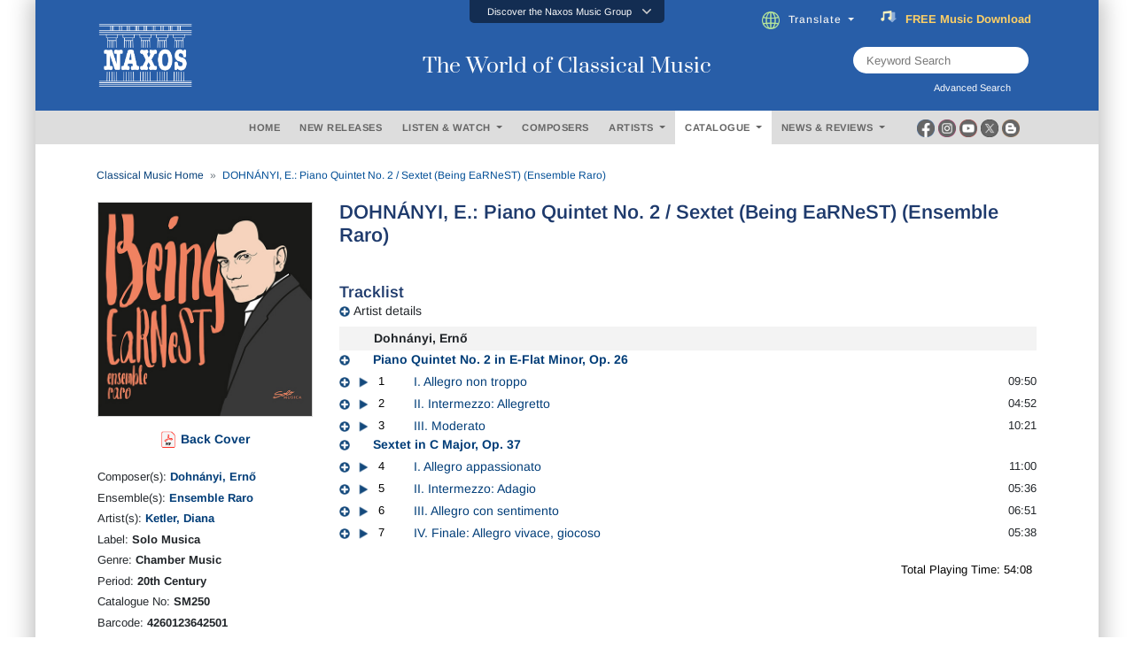

--- FILE ---
content_type: text/html; charset=utf-8
request_url: https://www.naxos.com/CatalogueDetail/?id=SM250
body_size: 23569
content:
<!doctype html>
<html lang="en">
<head>
    <meta charset="utf-8">
    <meta name="viewport" content="width=device-width, initial-scale=1, shrink-to-fit=no">
    <title>DOHN&#193;NYI, E.: Piano Quintet No. 2 / Sextet (Being .. - SM250 | Discover more releases from Solo Musica</title>
    <meta name="description" content="Conveniently buy, stream or download at Naxos anytime. Add SM250 from Solo Musica to your classical music collection today. " />
    <meta name="keywords" content="Naxos Music" />
    <link href="/content/goo-fonts?v=1PE_bItMDPwUoK3VavtURLcZUV20HKB2Opz_9FK8ElY1" rel="stylesheet"/>

    <!-- Google Tag Manager -->
    <script async type="text/plain" class="cmplazyload" data-cmp-vendor="s905">(function (w, d, s, l, i) { w[l] = w[l] || []; w[l].push({ 'gtm.start': new Date().getTime(), event: 'gtm.js' }); var f = d.getElementsByTagName(s)[0], j = d.createElement(s), dl = l != 'dataLayer' ? '&l=' + l : ''; j.async = true; j.src = 'https://www.googletagmanager.com/gtm.js?id=' + i + dl; f.parentNode.insertBefore(j, f); })(window, document, 'script', 'dataLayer', 'GTM-PHMNH8');</script>
    <!-- End Google Tag Manager -->
    <script async type="text/plain" class="cmplazyload" data-cmp-vendor="s977" data-cmp-src="//translate.google.com/translate_a/element.js?cb=googleTranslateElementInit"></script>
    <link href="/content/bootstrap?v=k5zhXXpHGVcRUauNt1TVu-lXidm0k5By2Yr-LWBCdzw1" rel="stylesheet"/>

    <link href="/content/slick?v=xgiy-LeKZT598InU6WJdzSCD-DaGKxjt6ypTAFze8yM1" rel="stylesheet"/>

    <link href="/content/icommon?v=TMlgG1L-6LL2-I2UjV3PPdr1e9bM2097su1ULdBhB341" rel="stylesheet"/>

    <link href="/content/lity-v5?v=8hxtyLdpXaVgS_4PPW83XHLZ4E6TRHIUeh90XFhaDqU1" rel="stylesheet"/>

    <link href="/content/style-v5?v=EczpE5jNy73ZRf19vwtOJVspDC1UX9zAL5dddrlaz-w1" rel="stylesheet"/>

    <link href="/content/site?v=kXQeoYKtu20pKRiJrbdu89B_z4TSspUNoctY_bTNNco1" rel="stylesheet"/>

    <link rel="stylesheet" type="text/css" href="/fonts/fontawesome/css/all.css">
    
    <link rel="stylesheet" type="text/css" href="/js/magnific-popup/magnific-popup.css">
    <link rel="stylesheet" href="/css/lightbox.css" />
    <style type="text/css">
        /* overlay at start */
        .mfp-fade.mfp-bg {
            opacity: 0;
            -webkit-transition: all 0.15s ease-out;
            -moz-transition: all 0.15s ease-out;
            transition: all 0.15s ease-out;
        }
            /* overlay animate in */
            .mfp-fade.mfp-bg.mfp-ready {
                opacity: 0.8;
            }
            /* overlay animate out */
            .mfp-fade.mfp-bg.mfp-removing {
                opacity: 0;
            }
        /* content at start */
        .mfp-fade.mfp-wrap .mfp-content {
            opacity: 0;
            -webkit-transition: all 0.15s ease-out;
            -moz-transition: all 0.15s ease-out;
            transition: all 0.15s ease-out;
        }
        /* content animate it */
        .mfp-fade.mfp-wrap.mfp-ready .mfp-content {
            opacity: 1;
        }
        /* content animate out */
        .mfp-fade.mfp-wrap.mfp-removing .mfp-content {
            opacity: 0;
        }

        .white-popup {
            position: relative;
            background: #FFF;
            padding: 5px;
            width: auto;
            max-width: 800px;
            margin: 5px auto;
        }

        .img-bordered {
            border: 1px solid #D7D7D7;
        }

        .flex-infos a:link, .flex-infos a:active, .flex-infos a:visited {
            color: #003D78;
        }

        .flex-infos a:hover {
            color: #000099 !important;
            text-decoration: underline;
        }

        .normal-link, .normal-link:active, .normal-link:visited {
            color: #0000ff;
            text-transform: none;
        }

            .normal-link:hover {
                color: #ff0000 !important;
                text-decoration: underline;
            }

        .backcover-link:link, .backcover-link:active, .backcover-link:visited {
            color: #003D78 !important;
        }

        .backcover-link:hover {
            color: #000099 !important;
            text-decoration: underline;
        }

        .multi-line-truncate10 {
            -webkit-box-orient: vertical;
            -webkit-line-clamp: 10;
            text-overflow: ellipsis;
            display: -webkit-box;
            overflow: hidden;
        }

        .flex-popular a.normal-link {
            text-transform: none;
            font-weight: normal;
            font-size: 13px;
            color: #0000ff !important;
        }

            .flex-popular a.normal-link:hover {
                color: #ff0000 !important;
                text-decoration: underline;
            }

        .flex-popular .blurb-style a {
            text-transform: none;
            font-weight: normal;
            font-size: 13px;
            color: #0000ff !important;
        }

            .flex-popular .blurb-style a:hover {
                color: #ff0000 !important;
                text-decoration: underline;
            }

        .blurb-content-block {
            position: relative;
            height: 210px;
            overflow: hidden;
            margin-right: -15px;
            margin-left: -15px;
        }

            .blurb-content-block::after {
                content: "";
                position: absolute;
                bottom: 0;
                left: 0;
                width: 100%;
                height: 80px;
                background: linear-gradient(to top, #ffffff, rgba(255, 255, 255, 0));
            }

        .blurb-content-block-view-all {
            position: relative;
            margin-right: -15px;
            margin-left: -15px;
        }
    </style>

</head>
<body>
    <!-- consent management -->
    <script>if (!("gdprAppliesGlobally" in window)) { window.gdprAppliesGlobally = true } if (!("cmp_id" in window) || window.cmp_id < 1) { window.cmp_id = 0 } if (!("cmp_cdid" in window)) { window.cmp_cdid = "676541b755b2" } if (!("cmp_params" in window)) { window.cmp_params = "" } if (!("cmp_host" in window)) { window.cmp_host = "c.delivery.consentmanager.net" } if (!("cmp_cdn" in window)) { window.cmp_cdn = "cdn.consentmanager.net" } if (!("cmp_proto" in window)) { window.cmp_proto = "https:" } if (!("cmp_codesrc" in window)) { window.cmp_codesrc = "0" } window.cmp_getsupportedLangs = function () { var b = ["DE", "EN", "FR", "IT", "NO", "DA", "FI", "ES", "PT", "RO", "BG", "ET", "EL", "GA", "HR", "LV", "LT", "MT", "NL", "PL", "SV", "SK", "SL", "CS", "HU", "RU", "SR", "ZH", "TR", "UK", "AR", "BS", "JA", "CY"]; if ("cmp_customlanguages" in window) { for (var a = 0; a < window.cmp_customlanguages.length; a++) { b.push(window.cmp_customlanguages[a].l.toUpperCase()) } } return b }; window.cmp_getRTLLangs = function () { var a = ["AR"]; if ("cmp_customlanguages" in window) { for (var b = 0; b < window.cmp_customlanguages.length; b++) { if ("r" in window.cmp_customlanguages[b] && window.cmp_customlanguages[b].r) { a.push(window.cmp_customlanguages[b].l) } } } return a }; window.cmp_getlang = function (a) { if (typeof (a) != "boolean") { a = true } if (a && typeof (cmp_getlang.usedlang) == "string" && cmp_getlang.usedlang !== "") { return cmp_getlang.usedlang } return window.cmp_getlangs()[0] }; window.cmp_extractlang = function (a) { if (a.indexOf("cmplang=") != -1) { a = a.substr(a.indexOf("cmplang=") + 8, 2).toUpperCase(); if (a.indexOf("&") != -1) { a = a.substr(0, a.indexOf("&")) } } else { a = "" } return a }; window.cmp_getlangs = function () { var h = window.cmp_getsupportedLangs(); var g = []; var a = location.hash; var f = location.search; var e = "cmp_params" in window ? window.cmp_params : ""; if (cmp_extractlang(a) != "") { g.push(cmp_extractlang(a)) } else { if (cmp_extractlang(f) != "") { g.push(cmp_extractlang(f)) } else { if (cmp_extractlang(e) != "") { g.push(cmp_extractlang(e)) } else { if ("cmp_setlang" in window && window.cmp_setlang != "") { g.push(window.cmp_setlang.toUpperCase()) } else { if ("cmp_langdetect" in window && window.cmp_langdetect == 1) { g.push(window.cmp_getPageLang()) } else { g = window.cmp_getBrowserLangs() } } } } } var c = []; for (var d = 0; d < g.length; d++) { var b = g[d].toUpperCase(); if (b.length < 2) { continue } if (h.indexOf(b) != -1) { c.push(b) } else { if (b.indexOf("-") != -1) { b = b.substr(0, 2) } if (h.indexOf(b) != -1) { c.push(b) } } } if (c.length == 0 && typeof (cmp_getlang.defaultlang) == "string" && cmp_getlang.defaultlang !== "") { return [cmp_getlang.defaultlang.toUpperCase()] } else { return c.length > 0 ? c : ["EN"] } }; window.cmp_getPageLangs = function () { var a = window.cmp_getXMLLang(); if (a != "") { a = [a.toUpperCase()] } else { a = [] } a = a.concat(window.cmp_getLangsFromURL()); return a.length > 0 ? a : ["EN"] }; window.cmp_getPageLang = function () { var a = window.cmp_getPageLangs(); return a.length > 0 ? a[0] : "" }; window.cmp_getLangsFromURL = function () { var c = window.cmp_getsupportedLangs(); var b = location; var m = "toUpperCase"; var g = b.hostname[m]() + "."; var a = "/" + b.pathname[m]() + "/"; a = a.split("_").join("-"); a = a.split("//").join("/"); a = a.split("//").join("/"); var f = []; for (var e = 0; e < c.length; e++) { var j = a.substring(0, c[e].length + 2); if (g.substring(0, c[e].length + 1) == c[e] + ".") { f.push(c[e][m]()) } else { if (c[e].length == 5) { var k = c[e].substring(3, 5) + "-" + c[e].substring(0, 2); if (g.substring(0, k.length + 1) == k + ".") { f.push(c[e][m]()) } } else { if (j == "/" + c[e] + "/" || j == "/" + c[e] + "-") { f.push(c[e][m]()) } else { if (j == "/" + c[e].replace("-", "/") + "/" || j == "/" + c[e].replace("-", "/") + "/") { f.push(c[e][m]()) } else { if (c[e].length == 5) { var k = c[e].substring(3, 5) + "-" + c[e].substring(0, 2); var h = a.substring(0, k.length + 1); if (h == "/" + k + "/" || h == "/" + k.replace("-", "/") + "/") { f.push(c[e][m]()) } } } } } } } return f }; window.cmp_getXMLLang = function () { var c = document.getElementsByTagName("html"); if (c.length > 0) { c = c[0] } else { c = document.documentElement } if (c && c.getAttribute) { var a = c.getAttribute("xml:lang"); if (typeof (a) != "string" || a == "") { a = c.getAttribute("lang") } if (typeof (a) == "string" && a != "") { a = a.split("_").join("-").toUpperCase(); var b = window.cmp_getsupportedLangs(); return b.indexOf(a) != -1 || b.indexOf(a.substr(0, 2)) != -1 ? a : "" } else { return "" } } }; window.cmp_getBrowserLangs = function () { var c = "languages" in navigator ? navigator.languages : []; var b = []; if (c.length > 0) { for (var a = 0; a < c.length; a++) { b.push(c[a]) } } if ("language" in navigator) { b.push(navigator.language) } if ("userLanguage" in navigator) { b.push(navigator.userLanguage) } return b }; (function () { var C = document; var o = window; var t = ""; var h = ""; var k = ""; var E = function (e) { var i = "cmp_" + e; e = "cmp" + e + "="; var d = ""; var l = e.length; var J = location; var K = J.hash; var w = J.search; var u = K.indexOf(e); var I = w.indexOf(e); if (u != -1) { d = K.substring(u + l, 9999) } else { if (I != -1) { d = w.substring(I + l, 9999) } else { return i in o && typeof (o[i]) !== "function" ? o[i] : "" } } var H = d.indexOf("&"); if (H != -1) { d = d.substring(0, H) } return d }; var j = E("lang"); if (j != "") { t = j; k = t } else { if ("cmp_getlang" in o) { t = o.cmp_getlang().toLowerCase(); h = o.cmp_getlangs().slice(0, 3).join("_"); k = o.cmp_getPageLangs().slice(0, 3).join("_"); if ("cmp_customlanguages" in o) { var m = o.cmp_customlanguages; for (var y = 0; y < m.length; y++) { var a = m[y].l.toLowerCase(); if (a == t) { t = "en" } } } } } var q = ("cmp_proto" in o) ? o.cmp_proto : "https:"; if (q != "http:" && q != "https:") { q = "https:" } var n = ("cmp_ref" in o) ? o.cmp_ref : location.href; if (n.length > 300) { n = n.substring(0, 300) } var A = function (l) { var J = document; var M = "getElementsByTagName"; var O = J.createElement("script"); O.setAttribute("data-cmp-ab", "1"); O.type = "text/javascript"; O.async = true; O.src = l; var N = ["body", "div", "span", "script", "head"]; var H = "currentScript"; var K = "parentElement"; var u = "appendChild"; var L = "body"; if (J[H] && J[H][K]) { J[H][K][u](O) } else { if (J[L]) { J[L][u](O) } else { for (var w = 0; w < N.length; w++) { var I = J[M](N[w]); if (I.length > 0) { I[0][u](O); break } } } } }; var b = E("design"); var c = E("regulationkey"); var z = E("gppkey"); var s = E("att"); var f = o.encodeURIComponent; var g; try { g = C.cookie.length > 0 } catch (B) { g = false } var x = E("darkmode"); if (x == "0") { x = 0 } else { if (x == "1") { x = 1 } else { try { if ("matchMedia" in window && window.matchMedia) { var G = window.matchMedia("(prefers-color-scheme: dark)"); if ("matches" in G && G.matches) { x = 1 } } } catch (B) { x = 0 } } } var p = q + "//" + o.cmp_host + "/delivery/cmp.php?"; p += ("cmp_id" in o && o.cmp_id > 0 ? "id=" + o.cmp_id : "") + ("cmp_cdid" in o ? "&cdid=" + o.cmp_cdid : "") + "&h=" + f(n); p += (b != "" ? "&cmpdesign=" + f(b) : "") + (c != "" ? "&cmpregulationkey=" + f(c) : "") + (z != "" ? "&cmpgppkey=" + f(z) : ""); p += (s != "" ? "&cmpatt=" + f(s) : "") + ("cmp_params" in o ? "&" + o.cmp_params : "") + (g ? "&__cmpfcc=1" : ""); p += (x > 0 ? "&cmpdarkmode=1" : ""); A(p + "&l=" + f(t) + "&ls=" + f(h) + "&lp=" + f(k) + "&o=" + (new Date()).getTime()); if (!("cmp_quickstub" in window)) { var r = "js"; var v = E("debugunminimized") != "" ? "" : ".min"; if (E("debugcoverage") == "1") { r = "instrumented"; v = "" } if (E("debugtest") == "1") { r = "jstests"; v = "" } var F = new Date(); var D = F.getFullYear() + "-" + (F.getMonth() + 1) + "-" + F.getDate(); A(q + "//" + o.cmp_cdn + "/delivery/" + r + "/cmp_final" + v + ".js?t=" + D) } })(); window.cmp_rc = function (c, b) { var l; try { l = document.cookie } catch (h) { l = "" } var j = ""; var f = 0; var g = false; while (l != "" && f < 100) { f++; while (l.substr(0, 1) == " ") { l = l.substr(1, l.length) } var k = l.substring(0, l.indexOf("=")); if (l.indexOf(";") != -1) { var m = l.substring(l.indexOf("=") + 1, l.indexOf(";")) } else { var m = l.substr(l.indexOf("=") + 1, l.length) } if (c == k) { j = m; g = true } var d = l.indexOf(";") + 1; if (d == 0) { d = l.length } l = l.substring(d, l.length) } if (!g && typeof (b) == "string") { j = b } return (j) }; window.cmp_stub = function () { var a = arguments; __cmp.a = __cmp.a || []; if (!a.length) { return __cmp.a } else { if (a[0] === "ping") { if (a[1] === 2) { a[2]({ gdprApplies: gdprAppliesGlobally, cmpLoaded: false, cmpStatus: "stub", displayStatus: "hidden", apiVersion: "2.2", cmpId: 31 }, true) } else { a[2](false, true) } } else { if (a[0] === "getTCData") { __cmp.a.push([].slice.apply(a)) } else { if (a[0] === "addEventListener" || a[0] === "removeEventListener") { __cmp.a.push([].slice.apply(a)) } else { if (a.length == 4 && a[3] === false) { a[2]({}, false) } else { __cmp.a.push([].slice.apply(a)) } } } } } }; window.cmp_dsastub = function () { var a = arguments; a[0] = "dsa." + a[0]; window.cmp_gppstub(a) }; window.cmp_gppstub = function () { var c = arguments; __gpp.q = __gpp.q || []; if (!c.length) { return __gpp.q } var h = c[0]; var g = c.length > 1 ? c[1] : null; var f = c.length > 2 ? c[2] : null; var a = null; var j = false; if (h === "ping") { a = window.cmp_gpp_ping(); j = true } else { if (h === "addEventListener") { __gpp.e = __gpp.e || []; if (!("lastId" in __gpp)) { __gpp.lastId = 0 } __gpp.lastId++; var d = __gpp.lastId; __gpp.e.push({ id: d, callback: g }); a = { eventName: "listenerRegistered", listenerId: d, data: true, pingData: window.cmp_gpp_ping() }; j = true } else { if (h === "removeEventListener") { __gpp.e = __gpp.e || []; a = false; for (var e = 0; e < __gpp.e.length; e++) { if (__gpp.e[e].id == f) { __gpp.e[e].splice(e, 1); a = true; break } } j = true } else { __gpp.q.push([].slice.apply(c)) } } } if (a !== null && typeof (g) === "function") { g(a, j) } }; window.cmp_gpp_ping = function () { return { gppVersion: "1.1", cmpStatus: "stub", cmpDisplayStatus: "hidden", signalStatus: "not ready", supportedAPIs: ["2:tcfeuv2", "5:tcfcav1", "7:usnat", "8:usca", "9:usva", "10:usco", "11:usut", "12:usct", "13:usfl", "14:usmt", "15:usor", "16:ustx", "17:usde", "18:usia", "19:usne", "20:usnh", "21:usnj", "22:ustn", "23:usmn"], cmpId: 31, sectionList: [], applicableSections: [0], gppString: "", parsedSections: {} } }; window.cmp_addFrame = function (b) { if (!window.frames[b]) { if (document.body) { var a = document.createElement("iframe"); a.style.cssText = "display:none"; if ("cmp_cdn" in window && "cmp_ultrablocking" in window && window.cmp_ultrablocking > 0) { a.src = "//" + window.cmp_cdn + "/delivery/empty.html" } a.name = b; a.setAttribute("title", "Intentionally hidden, please ignore"); a.setAttribute("role", "none"); a.setAttribute("tabindex", "-1"); document.body.appendChild(a) } else { window.setTimeout(window.cmp_addFrame, 10, b) } } }; window.cmp_msghandler = function (d) { var a = typeof d.data === "string"; try { var c = a ? JSON.parse(d.data) : d.data } catch (f) { var c = null } if (typeof (c) === "object" && c !== null && "__cmpCall" in c) { var b = c.__cmpCall; window.__cmp(b.command, b.parameter, function (h, g) { var e = { __cmpReturn: { returnValue: h, success: g, callId: b.callId } }; d.source.postMessage(a ? JSON.stringify(e) : e, "*") }) } if (typeof (c) === "object" && c !== null && "__tcfapiCall" in c) { var b = c.__tcfapiCall; window.__tcfapi(b.command, b.version, function (h, g) { var e = { __tcfapiReturn: { returnValue: h, success: g, callId: b.callId } }; d.source.postMessage(a ? JSON.stringify(e) : e, "*") }, b.parameter) } if (typeof (c) === "object" && c !== null && "__gppCall" in c) { var b = c.__gppCall; window.__gpp(b.command, function (h, g) { var e = { __gppReturn: { returnValue: h, success: g, callId: b.callId } }; d.source.postMessage(a ? JSON.stringify(e) : e, "*") }, "parameter" in b ? b.parameter : null, "version" in b ? b.version : 1) } if (typeof (c) === "object" && c !== null && "__dsaCall" in c) { var b = c.__dsaCall; window.__dsa(b.command, function (h, g) { var e = { __dsaReturn: { returnValue: h, success: g, callId: b.callId } }; d.source.postMessage(a ? JSON.stringify(e) : e, "*") }, "parameter" in b ? b.parameter : null, "version" in b ? b.version : 1) } }; window.cmp_setStub = function (a) { if (!(a in window) || (typeof (window[a]) !== "function" && typeof (window[a]) !== "object" && (typeof (window[a]) === "undefined" || window[a] !== null))) { window[a] = window.cmp_stub; window[a].msgHandler = window.cmp_msghandler; window.addEventListener("message", window.cmp_msghandler, false) } }; window.cmp_setGppStub = function (a) { if (!(a in window) || (typeof (window[a]) !== "function" && typeof (window[a]) !== "object" && (typeof (window[a]) === "undefined" || window[a] !== null))) { window[a] = window.cmp_gppstub; window[a].msgHandler = window.cmp_msghandler; window.addEventListener("message", window.cmp_msghandler, false) } }; if (!("cmp_noiframepixel" in window)) { window.cmp_addFrame("__cmpLocator") } if ((!("cmp_disabletcf" in window) || !window.cmp_disabletcf) && !("cmp_noiframepixel" in window)) { window.cmp_addFrame("__tcfapiLocator") } if ((!("cmp_disablegpp" in window) || !window.cmp_disablegpp) && !("cmp_noiframepixel" in window)) { window.cmp_addFrame("__gppLocator") } if ((!("cmp_disabledsa" in window) || !window.cmp_disabledsa) && !("cmp_noiframepixel" in window)) { window.cmp_addFrame("__dsaLocator") } window.cmp_setStub("__cmp"); if (!("cmp_disabletcf" in window) || !window.cmp_disabletcf) { window.cmp_setStub("__tcfapi") } if (!("cmp_disablegpp" in window) || !window.cmp_disablegpp) { window.cmp_setGppStub("__gpp") } if (!("cmp_disabledsa" in window) || !window.cmp_disabledsa) { window.cmp_setGppStub("__dsa") };</script>

    <!-- Google Tag Manager (noscript) -->
    <noscript><iframe class="cmplazyload" data-cmp-vendor="s905" src="about:blank" data-cmp-src="https://www.googletagmanager.com/ns.html?id=GTM-PHMNH8" height="0" width="0" style="display:none;visibility:hidden"></iframe></noscript>

    <div class="main-inner">

        <div id="gootran-placeholder" style="height:40px; display:none;">...</div>

        <div class="header" id="naxosHeader">
            <div id="naxosheader-sticky" class="header-sticky sticky">
                <!-- discover the naxos music group items -->
<div class="collapse" id="topnav1">
    <div class="top-nav card card-body">
        <ul class="nav nav-tabs justify-content-center">
            <li class="nav-item">
                <a class="nav-link" id="labels-modal" href="#labels" type="button" data-toggle="modal" data-target="#modalLabels">LABELS</a>
            </li>
            <li class="nav-item">
                <a class="nav-link" id="subscriptions-modal" href="#subscriptions" type="button" data-toggle="modal" data-target="#myModalSubscriptions">SUBSCRIPTIONS</a>
            </li>
            <li class="nav-item">
                <a class="nav-link" id="education-modal" href="#education" type="button" data-toggle="modal" data-target="#myModalEducation">EDUCATION</a>
            </li>
            <li class="nav-item">
                <a class="nav-link" id="licensing-modal" href="#licensing" type="button" data-toggle="modal" data-target="#myModalLicensing">LICENSING</a>
            </li>
            <li class="nav-item">
                <a class="nav-link" id="publishing-modal" href="#publishing" type="button" data-toggle="modal" data-target="#myModalPublishing">PUBLISHING</a>
            </li>
        </ul>
    </div>
</div>
<div class="btn-top" data-toggle="collapse" href="#topnav1" role="button" aria-expanded="false" aria-controls="collapseExample">
    <div class="aks-accordion" itemscope itemtype="https://schema.org/FAQPage" data-accordion="">
        <div class="aks-accordion-row">
            <div class="aks-accordion-item" itemscope itemprop="mainEntity" itemtype="https://schema.org/Question" data-accordion-item="" data-ripple="#00000026">
                <div class="aks-accordion-item-row">
                    <div class="aks-accordion-item-title">
                        Discover the Naxos Music Group
                    </div>
                    <div class="aks-accordion-item-icon">
                        <svg class="aks-accordion-item-icon-open" xmlns="http://www.w3.org/2000/svg" xml:space="preserve" width="512" height="298" shape-rendering="geometricPrecision" text-rendering="geometricPrecision" image-rendering="optimizeQuality" fill-rule="evenodd" clip-rule="evenodd" viewBox="0 0 512 298.04"><path fill-rule="nonzero" d="M12.08 70.78c-16.17-16.24-16.09-42.54.15-58.7 16.25-16.17 42.54-16.09 58.71.15L256 197.76 441.06 12.23c16.17-16.24 42.46-16.32 58.71-.15 16.24 16.16 16.32 42.46.15 58.7L285.27 285.96c-16.24 16.17-42.54 16.09-58.7-.15L12.08 70.78z" fill="#CCCCCC" /></svg>
                        <svg class="aks-accordion-item-icon-close" xmlns="http://www.w3.org/2000/svg" xml:space="preserve" width="512" height="298" shape-rendering="geometricPrecision" text-rendering="geometricPrecision" image-rendering="optimizeQuality" fill-rule="evenodd" clip-rule="evenodd" viewBox="0 0 512 298.04"><path fill-rule="nonzero" d="M70.94 285.81c-16.17 16.24-42.46 16.32-58.71.15-16.24-16.16-16.32-42.46-.15-58.7L226.57 12.23c16.16-16.24 42.46-16.32 58.7-.15l214.65 215.18c16.17 16.24 16.09 42.54-.15 58.7-16.25 16.17-42.54 16.09-58.71-.15L256 100.29 70.94 285.81z" fill="#FFFFFF" /></svg>
                    </div>
                </div>
            </div>
        </div>
    </div>
</div>
                <!-- end discover the naxos music group items -->
                <!-- header -->
<div class="header-blue">
    <div class="row justify-content-center align-items-center">
        <!-- naxos logo -->
        <div class="col-md-4">
            <a href="/"><img src="/img/naxos_w.png" alt="" width="130" class="logo"></a>
        </div>
        <!-- end naxos logo -->
        <!-- naxos title -->
        <div class="col-md-4">
            <div class="tagline">
                The World of Classical Music
            </div>
        </div>
        <!-- end naxos title -->
        <div class="col-md-4">
            <!-- translate and subscribe -->
            <div class="card-body" style="margin-right:17px;">
                <ul class="nav justify-content-start">
                    <li class="nav-item" style="padding-left:0px;">
                        <div class="dropdown">
                            <div class="dropdown-toggle nav-link" type="button" id="" data-toggle="dropdown" aria-haspopup="true" aria-expanded="false">
                                <img src="/img/icon-globe.png" style="padding-right:10px" height="20">Translate
                            </div>
                            <div class="dropdown-menu" aria-labelledby="">
                                <a class="dropdown-item select-gootrans-item" href="#">Start Google Translate</a>
                            </div>
                        </div>
                    </li>
                    <li class="nav-item">
                        <div>
                            <a href="/SubscribeToNewsletter?utm_source=web&utm_medium=SignupBanner&utm_campaign=SubscriptionDrive">
                                <div class="title">
                                    <img src="/img/icon-subscribe.gif" style="padding-right:10px" height="18" />
                                    <div class="word can">
                                        <span>FREE</span>
                                        <span>&nbsp;</span>
                                        <span>Music</span>
                                        <span>&nbsp;</span>
                                        <span>Download</span>
                                    </div>
                                    <div class="word will">
                                        <span>Subscribe</span>
                                        <span>&nbsp;</span>
                                        <span>Now</span>
                                    </div>
                                </div>
                            </a>
                        </div>
                    </li>
                </ul>
            </div>
            <!-- end translate and subscribe -->
            <!-- keyword and advanced search -->
            <div class="row justify-content-end">
                <div class="col-md-9">
                    <div class="d-flex justify-content-end" style="margin-right:79px;">
                        <div class="searchTerm position-relative" style="height:30px;">
                            <input id="txtSearchText" type="text" name="" class="" placeholder="Keyword Search">
                            <button id="btnKws" aria-label="keyword search"><i class="fa fa-search" aria-hidden="true" aria-label="Keyword Search"></i></button>
                        </div>
                    </div>
                    <div class="d-flex justify-content-end" style="margin-right:79px;">
                        <label for="" class="lbl-search" data-toggle="modal" data-target="#exampleModal" style="padding-left:0px; ">Advanced Search &nbsp;<i class="fas fa-window-restore"></i></label>
                    </div>
                </div>
            </div>
            <!-- end keyword and advanced search -->
        </div>
    </div>
</div>
                <!-- end header -->
                <!-- header menu -->
                <div class="gray-nav">
                    <div class="row justify-content-center plr-15 no-gutters align-items-center">
                        <div class="col-sm-2">&nbsp;</div>
                        <!-- menus -->
<div class="col-sm-8">
    <div class="main-nav card-body">
        <ul class="nav justify-content-center">
            <li class="nav-item">
                <a class="nav-link" id="m_1" href="/" type="button">HOME</a>
            </li>
            <li class="nav-item">
                <a class="nav-link" id="m_2" href="/NewReleases" type="button">NEW RELEASES</a>
            </li>
            <li class="nav-item">
                <div class="dropdown">
                    <div class="dropdown-toggle nav-link" type="button" id="m_3" data-toggle="dropdown" aria-haspopup="true" aria-expanded="false">
                        LISTEN &amp; WATCH
                    </div>
                    <div class="dropdown-menu" aria-labelledby="">
                        <a class="dropdown-item" href="/Playlists">Listen</a>
                        <a class="dropdown-item" href="/Videos">Watch</a>
                    </div>
                </div>
            </li>
            <li class="nav-item">
                <a class="nav-link" id="m_4" href="/Composer" type="button">COMPOSERS</a>
            </li>
            <li class="nav-item">
                <div class="dropdown">
                    <div class="dropdown-toggle nav-link" type="button" id="m_5" data-toggle="dropdown" aria-haspopup="true" aria-expanded="false">
                        ARTISTS
                    </div>
                    <div class="dropdown-menu" aria-labelledby="">
                        <a class="dropdown-item" href="/Artist">Artists</a>
                        <a class="dropdown-item" href="/OrchestraEnsemble">Ensembles / Orchestras</a>
                    </div>
                </div>
            </li>
            <li class="nav-item">
                <div class="dropdown">
                    <div class="dropdown-toggle nav-link" type="button" id="m_6" data-toggle="dropdown" aria-haspopup="true" aria-expanded="false">
                        CATALOGUE
                    </div>
                    <div class="dropdown-menu" aria-labelledby="">
                        <a class="dropdown-item" href="/Catalogue">Catalogue</a>
                        <a class="dropdown-item" href="/EditionSeries">Edition / Series</a>
                    </div>
                </div>
            </li>
            <li class="nav-item">
                <div class="dropdown">
                    <div class="dropdown-toggle nav-link" type="button" id="m_7" data-toggle="dropdown" aria-haspopup="true" aria-expanded="false">
                        NEWS &amp; REVIEWS
                    </div>
                    <div class="dropdown-menu" aria-labelledby="">
                        <a class="dropdown-item" href="/News">News</a>
                        <a class="dropdown-item" href="/Review">Reviews</a>
                    </div>
                </div>
            </li>
        </ul>
    </div>
</div>
                        <!-- end menus -->
                        <!-- social media -->
<div class="col-sm-2">
    <div class="d-flex justify-content-start" style="margin-left:3px;">
        <div class="socmed-icons">
            <div class="socmed">
                <div class="img1">
                    <div class="hover-swap">
                        <a href="https://www.facebook.com/Naxos/" target="_blank">
                            <img src="/img/icon-circle-fb-desaturated.png" width="20" class="">
                        </a>
                    </div>
                </div>
                <div class="img2">
                    <a href="https://www.facebook.com/Naxos/" target="_blank">
                        <img src="/img/icon-circle-fb-colored.png" width="20" class="">
                    </a>
                </div>
            </div>
        </div>
        <div class="socmed-icons">
            <div class="socmed">
                <div class="img1">
                    <div class="hover-swap">
                        <a href="https://www.instagram.com/naxosmusic/" target="_blank">
                            <img src="/img/icon-circle-ig-desaturated.png" width="20" class="">
                        </a>
                    </div>
                </div>
                <div class="img2">
                    <a href="https://www.instagram.com/naxosmusic/" target="_blank">
                        <img src="/img/icon-circle-ig-colored.png" width="20" class="">
                    </a>
                </div>
            </div>
        </div>
        <div class="socmed-icons">
            <div class="socmed">
                <div class="img1">
                    <div class="hover-swap">
                        <a href="https://www.youtube.com/user/naxosvideos" target="_blank">
                            <img src="/img/icon-circle-yt-desaturated.png" width="20" class="">
                        </a>
                    </div>
                </div>
                <div class="img2">
                    <a href="https://www.youtube.com/user/naxosvideos" target="_blank">
                        <img src="/img/icon-circle-yt-colored.png" width="20" class="">
                    </a>
                </div>
            </div>
        </div>
        <div class="socmed-icons">
            <div class="socmed">
                <div class="img1">
                    <div class="hover-swap">
                        <a href="https://twitter.com/Naxosrecords" target="_blank">
                            <img src="/img/icon-circle-x-desaturated.png" width="20" class="">
                        </a>
                    </div>
                </div>
                <div class="img2">
                    <a href="https://twitter.com/Naxosrecords" target="_blank">
                        <img src="/img/icon-circle-x-colored.png" width="20" class="">
                    </a>
                </div>
            </div>
        </div>
        <div class="socmed-icons">
            <div class="socmed">
                <div class="img1">
                    <div class="hover-swap">
                        <a href="https://blog.naxos.com/" target="_blank">
                            <img src="/img/icon-circle-blog-desaturated.png" width="20" class="">
                        </a>
                    </div>
                </div>
                <div class="img2">
                    <a href="https://blog.naxos.com/" target="_blank">
                        <img src="/img/icon-circle-blog-colored.png" width="20" class="">
                    </a>
                </div>
            </div>
        </div>
    </div>
</div>
                        <!-- end social media -->
                    </div>
                </div>
                <!-- end header menu -->
            </div>
        </div>

        <!-- modal advanced search -->
<div class="modal fade" id="exampleModal" tabindex="-1" role="dialog" aria-labelledby="exampleModalLabel" aria-hidden="true">
    <div class="modal-dialog  modal-lg" role="document">
        <div class="modal-content">
            <div class="modal-header">
                <h3 class="adsearch">Advanced Search</h3>
                <button type="button" class="close" data-dismiss="modal" aria-label="Close">
                    <span aria-hidden="true">&times;</span>
                </button>
            </div>
            <div class="row modal-inner">
                <div class="col-md-12">
                    <div class="row spaces10">
                        <div class="col-md-12">
                            <div class="row">
                                <div class="col-sm-12 col-md-12">
                                    <div class="row spaces10">
                                        <div class="col-sm-12 col-md-12 col-lg-6">
                                            <label for="" class="modal-text mini-text">Composer</label>
                                            <div class="flex-modal">
                                                <div><input type="text" class="modal-tb" id="txtComposer" style="width:100%;"></div>
                                            </div>
                                        </div>
                                        <div class="col-sm-12 col-md-12 col-lg-6">
                                            <label for="" class="modal-text mini-text">Title</label>
                                            <div class="flex-modal">
                                                <div><input type="text" id="txtTitle" class="modal-tb" style="width:100%;"></div>
                                            </div>
                                        </div>
                                    </div>
                                </div>
                            </div>
                            <div class="row">
                                <div class="col-sm-12 col-md-12">
                                    <div class="row spaces10">
                                        <div class="col-sm-12 col-md-12 col-lg-6">
                                            <label for="" class="modal-text mini-text">Category</label>
                                            <div class="flex-modal">
                                                <div><input type="text" class="modal-tb" id="txtCategory" style="width:100%;"></div>
                                            </div>
                                        </div>
                                        <div class="col-sm-12 col-md-12 col-lg-6">
                                            <label for="" class="modal-text mini-text">Instrument</label>
                                            <div class="flex-modal">
                                                <div><input type="text" class="modal-tb" id="txtInstrument" style="width:100%;"></div>
                                            </div>
                                        </div>
                                    </div>
                                </div>
                            </div>
                            <div class="row">
                                <div class="col-sm-12 col-md-12">
                                    <div class="row spaces10">
                                        <div class="col-sm-12 col-md-12 col-lg-6">
                                            <label for="" class="modal-text mini-text">Period</label>
                                            <div class="flex-modal">
                                                <div><input type="text" class="modal-tb" id="txtPeriod" style="width:100%;"></div>
                                            </div>
                                        </div>
                                        <div class="col-sm-12 col-md-12 col-lg-6">
                                            <label for="" class="modal-text mini-text">Country of Birth of Composer</label>
                                            <div class="flex-modal">
                                                <div><input type="text" class="modal-tb" id="txtCountryBirthComposer" style="width:100%;"></div>
                                            </div>
                                        </div>
                                    </div>
                                </div>
                            </div>
                            <div class="row">
                                <div class="col-sm-12 col-md-12">
                                    <div class="row spaces10">
                                        <div class="col-sm-12 col-md-12 col-lg-6">
                                            <label for="" class="modal-text mini-text">Year Released</label>
                                            <div class="flex-modal">
                                                <div><input type="text" class="modal-tb" id="txtYearReleased" style="width:100%;"></div>
                                            </div>
                                        </div>
                                        <div class="col-sm-12 col-md-12 col-lg-6" style=" ">
                                        </div>
                                    </div>
                                </div>
                            </div>
                            <br>
                            <div class="row" style="margin-top: 10px;">
                                <div class="col-md-12">
                                    <div class="flex-md-foot">
                                        <div style="padding-right: 6px;">
                                            <button type="button" class="btn btn-read" style="padding: 8px 70px;" id="md-clear" aria-label="Clear">Clear</button>
                                        </div>
                                        <div style="padding-left: 6px;">
                                            <button type="button" class="btn btn-read" data-toggle="modal" data-target="#exampleModal" style="padding: 8px 70px;" id="md-search" aria-label="Clear">Search</button>
                                        </div>
                                    </div>
                                </div>
                            </div>
                        </div>

                    </div>
                </div>
            </div>
        </div>
    </div>
</div>
        <!-- end modal advanced search -->
        <div class="inner">
            <!-- modal labels -->
<div class="topnav modal fade discover-modal" id="modalLabels" tabindex="-1" role="dialog" aria-labelledby="myModalLabel" aria-hidden="true" data-backdrop="true">
    <div class="modal-dialog modal-frame modal-top modal-notify modal-info" role="document">
        <div class="modal-content">
            <div class="modal-header">
                <button type="button" class="close" data-dismiss="modal" aria-label="Close">
                    <span aria-hidden="true">&times;</span>
                </button>
            </div>
            <div class="modal-body">
                <div class="row justify-content-center flex-wrap align-items-center mb-4">
                    <div class="logo-ind half-display plr-15-mob mb-4">
                        <a href="/individuallabel?labelid=ATO"><img src="https://cdn.naxos.com/sharedfiles/nxs/media/common/assets/img/logo-Altissimo.png" width="100%" alt="Altissimo" title="Altissimo" class="w100-mob"></a>
                    </div>

                    <div class="logo-ind half-display plr-15-mob mb-4">
                        <a href="/individuallabel?labelid=AMC"><img src="https://cdn.naxos.com/sharedfiles/nxs/media/common/assets/img/logo-Amadis.png" width="100%" alt="Amadis" title="Amadis" class="w100-mob"></a>
                    </div>

                    <div class="logo-ind half-display plr-15-mob mb-4">
                        <a href="/individuallabel?labelid=ARC"><img src="https://cdn.naxos.com/sharedfiles/nxs/media/common/assets/img/logo-ARC.png" width="100%" alt="ARC Music" title="ARC Music" class="w100-mob"></a>
                    </div>

                    <div class="logo-ind half-display plr-15-mob mb-4">
                        <a href="/individuallabel?labelid=BAC"><img src="https://cdn.naxos.com/sharedfiles/nxs/media/common/assets/img/logo-BelAirClassiques.png" width="100%" alt="BelAir Classiques" title="BelAir Classiques" class="w100-mob"></a>
                    </div>

                    <div class="logo-ind half-display plr-15-mob mb-4">
                        <a href="/individuallabel?labelid=BED"><img src="https://cdn.naxos.com/sharedfiles/nxs/media/common/assets/img/logo-belvedere.png" width="100%" alt="belvedere" title="belvedere" class="w100-mob"></a>
                    </div>

                    <div class="logo-ind half-display plr-15-mob mb-4">
                        <a href="/individuallabel?labelid=CPI"><img src="https://cdn.naxos.com/sharedfiles/nxs/media/common/assets/img/logo-Capriccio.png" width="100%" alt="Capriccio" title="Capriccio" class="w100-mob"></a>
                    </div>

                    <div class="logo-ind half-display plr-15-mob mb-4">
                        <a href="/individuallabel?labelid=DYC"><img src="https://cdn.naxos.com/sharedfiles/nxs/media/common/assets/img/logo-Dynamic.png" width="100%" alt="Dynamic" title="Dynamic" class="w100-mob"></a>
                    </div>

                    <div class="logo-ind half-display plr-15-mob mb-4">
                        <a href="/individuallabel?labelid=GRP"><img src="https://cdn.naxos.com/sharedfiles/nxs/media/common/assets/img/logo-GrandPiano.png" width="100%" alt="Grand Piano" title="Grand Piano" class="w100-mob"></a>
                    </div>

                    <div class="logo-ind half-display plr-15-mob mb-4">
                        <a href="/individuallabel?labelid=IBA"><img src="https://cdn.naxos.com/sharedfiles/nxs/media/common/assets/img/logo-IBA.png" width="100%" alt="IBA" title="IBA" class="w100-mob"></a>
                    </div>

                    <div class="logo-ind half-display plr-15-mob mb-4">
                        <a href="/individuallabel?labelid=MPC"><img src="https://cdn.naxos.com/sharedfiles/nxs/media/common/assets/img/logo-MarcoPolo.png" width="100%" alt="Marco Polo" title="Marco Polo" class="w100-mob"></a>
                    </div>

                    <div class="logo-ind half-display plr-15-mob mb-4">
                        <a href="/individuallabel?labelid=MSS"><img src="https://cdn.naxos.com/sharedfiles/nxs/media/common/assets/img/logo-MusiquesSuisses.png" width="100%" alt="Musique Suisses" title="Musique Suisses" class="w100-mob"></a>
                    </div>

                    <div class="logo-ind half-display plr-15-mob mb-4">
                        <a href="/individuallabel?labelid=NXN"><img src="https://cdn.naxos.com/sharedfiles/nxs/media/common/assets/img/logo-NXNRecordings.png" width="100%" alt="NXN Recordings" title="NXN Recordings" class="w100-mob"></a>
                    </div>

                    <div class="logo-ind half-display plr-15-mob mb-4">
                        <a href="/individuallabel?labelid=OHC"><img src="https://cdn.naxos.com/sharedfiles/nxs/media/common/assets/img/logo-OehmsClassics.png" width="100%" alt="OehmsClassics" title="OehmsClassics" class="w100-mob"></a>
                    </div>

                    <div class="logo-ind half-display plr-15-mob mb-4">
                        <a href="/individuallabel?labelid=ODE"><img src="https://cdn.naxos.com/sharedfiles/nxs/media/common/assets/img/logo-Ondine.png" width="100%" alt="Ondine" title="Ondine" class="w100-mob"></a>
                    </div>

                    <div class="logo-ind half-display plr-15-mob mb-4">
                        <a href="/individuallabel?labelid=BBD"><img src="https://cdn.naxos.com/sharedfiles/nxs/media/common/assets/img/logo-OpusArte.png" width="100%" alt="Opus Arte" title="Opus Arte" class="w100-mob"></a>
                    </div>

                    <div class="logo-ind half-display plr-15-mob mb-4">
                        <a href="/individuallabel?labelid=OFO"><img src="https://cdn.naxos.com/sharedfiles/nxs/media/common/assets/img/logo-Orfeo.png" width="100%" alt="Orfeo" title="Orfeo" class="w100-mob"></a>
                    </div>

                    <div class="logo-ind half-display plr-15-mob mb-4">
                        <a href="/individuallabel?labelid=SWK"><img src="https://cdn.naxos.com/sharedfiles/nxs/media/common/assets/img/logo-SWRClassic.png" width="100%" alt="SWR Classic" title="SWR Classic" class="w100-mob"></a>
                    </div>

                    <div class="logo-ind half-display plr-15-mob mb-4">
                        <a href="/individuallabel?labelid=VOX"><img src="https://cdn.naxos.com/sharedfiles/nxs/media/common/assets/img/logo-Vox.png" width="100%" alt="Vox Records" title="Vox Records" class="w100-mob"></a>
                    </div>

                </div>

                <div class="row justify-content-center mb-3">
                    <div class="col-md-12 text-center">
                        <a href="/labels" type="button" name="button" class="btn-gray">
                            View more
                        </a>
                    </div>
                </div>

            </div>
        </div>
    </div>
</div>
            <!-- end modal labels -->
            <!-- modal subscriptions -->
<div class="modal fade top discover-modal" id="myModalSubscriptions" tabindex="-1" role="dialog" aria-labelledby="myModalSubscriptions" aria-hidden="true" data-backdrop="true">
    <div class="modal-dialog modal-frame modal-top modal-notify modal-info" role="document">
        <div class="modal-content">
            <div class="modal-header">
                <button type="button" class="close" data-dismiss="modal" aria-label="Close">
                    <span aria-hidden="true">&times;</span>
                </button>
            </div>

            <div class="modal-body topnav">
                <div class="row justify-content-center flex-wrap mb-4 align-items-start">
                    <div class="logo-ind2 half-display plr-15-mob mb-4">
                        <div class="mb-2 text-center">
                            <a href="https://www.naxosmusiclibrary.com/login" target="_blank"><img src="https://cdn.naxos.com/sharedfiles/nxs/media/common/assets/img/logo-NML.png" width="57%" alt="Naxos Music Library" title="Naxos Music Library" class="w100-mob"></a>
                        </div>

                        <div class="text-center">
                            The most comprehensive classical music streaming service
                        </div>
                    </div>

                    <div class="logo-ind2 half-display plr-15-mob mb-4">
                        <div class="mb-2 text-center">
                            <a href="https://www.naxosmusiclibrary.com/jazz/login?rurl=%2Fjazz%2F" target="_blank"><img src="https://cdn.naxos.com/sharedfiles/nxs/media/common/assets/img/logo-NMLJ.png" width="57%" alt="Naxos Music Library Jazz" title="Naxos Music Library Jazz" class="w100-mob"></a>
                        </div>

                        <div class="text-center">
                            Chill with exquisite performances from over 32,000 jazz musicians, from legends to contemporary stars
                        </div>
                    </div>

                    <div class="logo-ind2 half-display plr-15-mob mb-4">
                        <div class="mb-2 text-center">
                            <a href="https://www.naxosmusiclibrary.com/world/login" target="_blank"><img src="https://cdn.naxos.com/sharedfiles/nxs/media/common/assets/img/logo-NMLW.png" width="57%" alt="Naxos Music Library World" title="Naxos Music Library World" class="w100-mob"></a>
                        </div>

                        <div class="text-center">
                            Explore vibrant ethnic and world music from all across the globe
                        </div>
                    </div>

                    <div class="logo-ind2 half-display plr-15-mob mb-4">
                        <div class="mb-2 text-center">
                            <a href="https://www.naxosspokenwordlibrary.com/home.asp?rurl=%2Fdefault%2Easp" target="_blank"><img src="https://cdn.naxos.com/sharedfiles/nxs/media/common/assets/img/logo-NSWL.png" width="57%" alt="Naxos Spoken Word Library" title="Naxos Spoken Word Library" class="w100-mob"></a>
                        </div>

                        <div class="text-center">
                            A collection of beautifully told stories by extraordinary storytellers
                        </div>
                    </div>

                    <div class="bio-desk w-100"></div>

                    <div class="logo-ind2 half-display plr-15-mob mb-4">
                        <div class="mb-2 text-center">
                            <a href="https://naxosvideolibrary.com/" target="_blank"><img src="https://cdn.naxos.com/sharedfiles/nxs/media/common/assets/img/logo-NVL.png" width="57%" alt="Naxos Video Library" title="Naxos Video Library" class="w100-mob"></a>
                        </div>

                        <div class="text-center">
                            Indulge watching the best productions of opera, ballet, classical concerts and documentaries
                        </div>
                    </div>

                    <div class="logo-ind2 half-display plr-15-mob mb-4">
                        <div class="mb-2 text-center">
                            <a href="https://www.naxosworks.com/" target="_blank"><img src="https://cdn.naxos.com/sharedfiles/nxs/media/common/assets/img/logo-NWD.png" width="57%" alt="Naxos Works Database" title="Naxos Works Database" class="w100-mob"></a>
                        </div>

                        <div class="text-center">
                            Your go-to site for information about orchestral and chamber music works
                        </div>
                    </div>

                    <div class="logo-ind2 half-display plr-15-mob mb-4">
                        <div class="mb-2 text-center">
                            <a href="https://www.naxosmusicbox.com/log-in/" target="_blank"><img src="https://cdn.naxos.com/sharedfiles/nxs/media/common/assets/img/logo-NMB.png" width="57%" alt="Naxos MusicBox" title="Naxos MusicBox" class="w100-mob"></a>
                        </div>

                        <div class="text-center">
                            A terrific resource for kids to instill a lifelong love of music
                        </div>
                    </div>

                </div>
            </div>
        </div>
    </div>
</div>
            <!-- end modal subscriptions -->
            <!-- modal education -->
<div class="modal fade top discover-modal" id="myModalEducation" tabindex="-1" role="dialog" aria-labelledby="myModalEducation" aria-hidden="true" data-backdrop="true">
    <div class="modal-dialog modal-frame modal-top modal-notify modal-info" role="document">
        <div class="modal-content">
            <div class="modal-header">
                <button type="button" class="close" data-dismiss="modal" aria-label="Close">
                    <span aria-hidden="true">&times;</span>
                </button>
            </div>
            <div class="modal-body topnav">
                <div class="row justify-content-center flex-wrap mb-4 align-items-start">
                    <div class="col-sm-5 plr-15-mob mb-4">
                        <div class="mb-2 text-center">
                            <a href="https://www.naxosforeducation.com/" target="_blank"><img src="https://cdn.naxos.com/sharedfiles/nxs/media/common/assets/img/logo-Naxos-for-Education.png" width="50%" alt="Naxos for Education" title="Naxos for Education" class="w50-mob"></a>
                        </div>

                        <div class="text-center">
                            Naxos for Education is a portal for educators and practitioners, students and music lovers alike to access free resources and information about the wealth of our products &amp; services.
                        </div>
                    </div>
                </div>
            </div>
        </div>
    </div>
</div>
            <!-- end modal education -->
            <!-- modal licensing -->
<div class="modal fade top discover-modal" id="myModalLicensing" tabindex="-1" role="dialog" aria-labelledby="myModalLicensing" aria-hidden="true" data-backdrop="true">
    <div class="modal-dialog modal-frame modal-top modal-notify modal-info" role="document">
        <div class="modal-content">
            <div class="modal-header">
                <button type="button" class="close" data-dismiss="modal" aria-label="Close">
                    <span aria-hidden="true">&times;</span>
                </button>
            </div>
            <div class="modal-body topnav">
                <div class="row justify-content-center flex-wrap mb-4 align-items-start">
                    <div class="col-sm-5 plr-15-mob mb-4">
                        <div class="mb-2 text-center">
                            <a href="https://www.naxoslicensing.com/" target="_blank"><img src="https://cdn.naxos.com/sharedfiles/nxs/media/common/assets/img/logo-Naxos-Licensing.png" width="70%" alt="Naxos Licensing" title="Naxos Licensing" class="w75-mob"></a>
                        </div>

                        <div class="text-center">
                            Naxos has transformed the classical market place in the last decade. As the world&rsquo;s leading classical music label, we can offer you an unparalleled range of repertoire for licensing.
                        </div>
                    </div>
                    <div class="col-sm-5 plr-15-mob mb-4">
                        <div class="mb-2 text-center">
                            <a href="https://www.naxosmicrolicensing.com/" target="_blank"><img src="https://cdn.naxos.com/sharedfiles/nxs/media/common/assets/img/logo-Naxos-Microlicensing.png" width="76%" alt="Naxos Microlicensing" title="Naxos Microlicensing" class="w75-mob"></a>
                        </div>

                        <div class="text-center">
                            Caters to the needs of individuals who are looking to add high quality classicala music to their productions, be they social media videos or podcasts.
                        </div>
                    </div>
                </div>
            </div>
        </div>
    </div>
</div>
            <!-- end modal licensing -->
            <!-- modal publishing -->
<div class="modal fade top discover-modal" id="myModalPublishing" tabindex="-1" role="dialog" aria-labelledby="myModalPublishing" aria-hidden="true" data-backdrop="true">
    <div class="modal-dialog modal-frame modal-top modal-notify modal-info" role="document">
        <div class="modal-content">
            <div class="modal-header">
                <button type="button" class="close" data-dismiss="modal" aria-label="Close">
                    <span aria-hidden="true">&times;</span>
                </button>
            </div>
            <div class="modal-body topnav">
                <div class="row justify-content-center flex-wrap mb-4 align-items-start">
                    <div class="col-sm-4 plr-15-mob mb-4">
                        <div class="mb-2 text-center rev-side" style="margin-top:8px">
                            <a href="https://www.artaria.com/" target="_blank"><img src="https://cdn.naxos.com/sharedfiles/nxs/media/common/assets/img/logo_artaria.jpg" width="75%" alt="Artaria Editions" title="Artaria Editions" class="w75-mob"></a>
                        </div>

                        <div class="text-center">
                            Sells high quality sheet music editions of classical music
                        </div>
                    </div>
                    <div class="col-sm-4 plr-15-mob mb-4">
                        <div class="mb-2 text-center">
                            <a href="https://publishing.naxos.com/" target="_blank"><img src="https://cdn.naxos.com/sharedfiles/nxs/media/common/assets/img/logo-NSMP.svg" width="30%" alt="Naxos Sheet Music Publishing" title="Naxos Sheet Music Publishing" class="w35-mob"></a>
                        </div>

                        <div class="text-center">
                            Catalogue of sheet music editions from the world&rsquo;s leading classical music company
                        </div>
                    </div>
                </div>
            </div>
        </div>
    </div>
</div>
            <!-- end modal publishing -->
            <div class="cf-top">
                <!-- mobile header menus -->
                <nav class="navbar navbar-expand-xl">
<!-- naxos logo -->
<div class="mini-logo">
    <a href="/"><img src="/img/naxos.png" alt="" width="70"></a>
</div>
<!-- end naxos logo -->
<!-- hamburger button -->
<div class="flex-menu">
    <div>
        <button class="navbar-toggler" type="button" data-toggle="collapse" data-target="#navbarSupportedContent" aria-controls="navbarSupportedContent" aria-expanded="false" aria-label="Toggle navigation" style="border:0;">
            <span><i class="fas fa-bars"></i></span>
        </button>
    </div>
</div>
<!-- end hamburger button -->
                    <!-- menus -->
                    <div class="collapse navbar-collapse" id="navbarSupportedContent" style="padding-top:25px; text-align:center">
<ul class="navbar-nav mr-auto">
    <br />
    <li class="nav-item">
        <div class="dropdown">
            <div class="dropdown-toggle nav-link" type="button" id="" data-toggle="dropdown" aria-haspopup="true" aria-expanded="false">
                <img src="/img/icon-globe.png" style="padding-right:10px" height="20">TRANSLATE
            </div>
            <div class="dropdown-menu" aria-labelledby="">
                <a class="dropdown-item select-gootrans-item-mini" href="#">Start Google Translate</a>
            </div>
        </div>
    </li>
    <li class="nav-item mb-2">
        <div class="dropdown">
            <a href="/SubscribeToNewsletter?utm_source=web&utm_medium=SignupBanner&utm_campaign=SubscriptionDrive">
                <div class="title">
                    <img src="/img/icon-subscribe.gif" style="padding-right:10px" height="18">
                    <div class="word can">
                        <span>FREE</span>
                        <span>&nbsp;</span>
                        <span>Music</span>
                        <span>&nbsp;</span>
                        <span>Download</span>
                    </div>
                    <div class="word will">
                        <span>Subscribe</span>
                        <span>&nbsp;</span>
                        <span>Now</span>
                    </div>
                </div>
            </a>
        </div>
    </li>
</ul>
                        <hr class="style-two">
<ul class="navbar-nav mr-auto">
    <li class="nav-item">
        <a class="nav-link" href="/">HOME</a>
    </li>
    <li class="nav-item">
        <a class="nav-link" href="/NewReleases">NEW RELEASES</a>
    </li>
    <li class="nav-item">

        <div class="dropdown">
            <div class="dropdown-toggle nav-link" type="button" id="" data-toggle="dropdown" aria-haspopup="true" aria-expanded="false">
                LISTEN &amp; WATCH
            </div>
            <div class="dropdown-menu" aria-labelledby="">
                <a class="dropdown-item" href="/Playlists">Listen</a>
                <a class="dropdown-item" href="/Videos">Watch</a>
            </div>
        </div>

    </li>
    <li class="nav-item">
        <a class="nav-link" href="/Composer">COMPOSERS</a>
    </li>
    <li class="nav-item">
        <div class="dropdown">
            <div class="dropdown-toggle nav-link" type="button" id="" data-toggle="dropdown" aria-haspopup="true" aria-expanded="false">
                ARTISTS
            </div>
            <div class="dropdown-menu" aria-labelledby="">
                <a class="dropdown-item" href="/Artist">Artists</a>
                <a class="dropdown-item" href="/OrchestraEnsemble">Ensembles / Orchestras</a>
            </div>
        </div>

    </li>
    <li class="nav-item">
        <div class="dropdown">
            <div class="dropdown-toggle nav-link" type="button" id="" data-toggle="dropdown" aria-haspopup="true" aria-expanded="false">
                CATALOGUE
            </div>
            <div class="dropdown-menu" aria-labelledby="">
                <a class="dropdown-item" href="/Catalogue">Catalogue</a>
                <a class="dropdown-item" href="/EditionSeries">Edition / Series</a>
            </div>
        </div>

    </li>
    <li class="nav-item">
        <div class="dropdown">
            <div class="dropdown-toggle nav-link" type="button" id="" data-toggle="dropdown" aria-haspopup="true" aria-expanded="false">
                NEWS &amp; REVIEWS
            </div>
            <div class="dropdown-menu" aria-labelledby="">
                <a class="dropdown-item" href="/News">News</a>
                <a class="dropdown-item" href="/Review">Reviews</a>
            </div>
        </div>

    </li>
</ul>
                        <hr class="style-two">
<ul class="navbar-nav mr-auto">
    <li class="nav-item mb-2">
        <strong>Discover the Naxos Music Group</strong>
    </li>
    <li class="nav-item">
        <a class="nav-link" id="labels-modal" href="#labels" type="button" data-toggle="modal" data-target="#modalLabels">LABELS</a>
    </li>
    <li class="nav-item">
        <a class="nav-link" id="subscriptions-modal" href="#subscriptions" type="button" data-toggle="modal" data-target="#myModalSubscriptions">SUBSCRIPTIONS</a>
    </li>
    <li class="nav-item">
        <a class="nav-link" id="education-modal" href="#education" type="button" data-toggle="modal" data-target="#myModalEducation">EDUCATION</a>
    </li>
    <li class="nav-item">
        <a class="nav-link" id="licensing-modal" href="#licensing" type="button" data-toggle="modal" data-target="#myModalLicensing">LICENSING</a>
    </li>
    <li class="nav-item mb-2">
        <a class="nav-link" id="publishing-modal" href="#publishing" type="button" data-toggle="modal" data-target="#myModalPublishing">PUBLISHING</a>
    </li>
</ul>
                        <hr class="style-two">
<ul class="navbar-nav mr-auto">
    <li class="nav-item mb-3">
        Follow us on
        <div class="flex-social">
            <div><a href="https://www.facebook.com/naxos"><img src="/img/logo-facebook2.svg" alt=""></a></div>
            <div><a href="https://www.instagram.com/naxosmusic"><img src="/img/logo-instagram2.svg" alt=""></a></div>
            <div><a href="https://www.youtube.com/naxosvideos"><img src="/img/logo-icon-youtube2.svg" alt=""></a></div>
            <div><a href="https://twitter.com/Naxosrecords"><img src="/img/icon-x-w.svg" alt="" class="small"></a></div>
            <div><a href="https://blog.naxos.com"><img src="/img/icon-blog-w.svg" alt="" class="small"></a></div>
        </div>
    </li>
</ul>
                        <hr class="style-two">
<input id="txtSearchText2" class="form-control mr-sm-2" style="width:100%; margin-bottom:5px;" type="search" placeholder="Keyword Search" aria-label="Search">
<button id="btnKws2" class="btn my-2 my-sm-0 btn-search" aria-label="Search Button">Search</button>
<label for="" class="lbl-search" data-toggle="modal" data-target="#exampleModal">Advanced Search <i class="fas fa-window-restore"></i></label>
                    </div>
                    <!-- end menus -->
                </nav>
                <!-- end mobile header menus -->
                <!-- main content -->
                <div id="main-content" style="padding-bottom:20px;">
                    

<div id="divcontent" class="content content2">
    <div class="mt-3">
        <nav aria-label="breadcrumb">
            <ol class="breadcrumb">
                <li class="breadcrumb-item"><a href="/">Classical Music Home</a></li>
                <li id="bc-title" class="breadcrumb-item active" aria-current="page">DOHN&#193;NYI, E.: Piano Quintet No. 2 / Sextet (Being EaRNeST) (Ensemble Raro)</li>
            </ol>
        </nav>
    </div>
    <div id="div-product-info" class="col-md-12 spaces">
        <div class="row" id="martop">
            <div id="divleftcolumn" class="col-xl-3 left" style="margin-bottom: 24px;">
                <div id="divleftcolumn1"><div class="row mb-3">  <div class="col-md-12">    <div class="row cd-height mb-0">      <div class="col-md-12 my-auto"><a href="https://cdn.naxos.com/sharedfiles/images/cds/hires/SM250.jpg" data-lightbox="image-1">  <div>    <img src="https://cdn.naxos.com/sharedfiles/images/cds/hires/sm250.jpg" alt="DOHNÁNYI, E.: Piano Quintet No. 2 / Sextet (Being EaRNeST) (Ensemble Raro)" title="DOHNÁNYI, E.: Piano Quintet No. 2 / Sextet (Being EaRNeST) (Ensemble Raro)" style="width:100%;" class="img-bordered" >  </div></a>      </div>    </div>  </div></div><div class="mb-3 text-center"><a href="/Handler/GetBackcover.ashx/?file=https://cdn.naxos.com/SharedFiles/pdf/rear/SM250r.pdf" target="_blank"><img src="/img/pdf_32.png" height="20" align="absmiddle"></a> <a href="/Handler/GetBackcover.ashx/?file=https://cdn.naxos.com/SharedFiles/pdf/rear/SM250r.pdf" target="_blank" class="backcover-link"><strong>Back Cover</strong></a></div><div class="album-details">  <div class="row">    <div class="col-md-12">      <div class="flex-infos infos3" style="padding-top:10px"><div class="mb-1" style="padding-bottom: 4px;">Composer(s): <span><a href="/Bio/Person/Ernő_Dohnányi/15904" class="sidebar-link">Dohnányi, Ernő</a></span></div><div class="mb-1" style="padding-bottom: 4px;">Ensemble(s): <span><a href="/Bio/OrchestraEnsemble/Ensemble_Raro/121855" class="sidebar-link">Ensemble Raro</a></span></div><div class="mb-1" style="padding-bottom: 4px;">Artist(s): <span><a href="/Bio/Person/Diana_Ketler/121949" class="sidebar-link">Ketler, Diana</a></span></div><div class="mb-1" style="padding-bottom: 4px;">Label: <span>Solo Musica</span></div><div class="mb-1" style="padding-bottom: 4px;">Genre: <span>Chamber Music</span></div><div class="mb-1" style="padding-bottom: 4px;">Period: <span>20th Century</span></div><div class="mb-1" style="padding-bottom: 4px;">Catalogue No: <span>SM250</span></div><div class="mb-1" style="padding-bottom: 4px;">Barcode: <span>4260123642501</span></div><div class="mb-1" style="padding-bottom: 4px;">Release Date: <span>01/2016</span></div>      </div>    </div>  </div></div></div>
                <div id="divleftcolumn2"></div>
            </div>
            <div id="divrightcolumn" class="col-xl-9 right">
                <div class="row spaces10">
                    <div class="col-md-12">
                        <h3 id="album-title" class="text-normal">DOHN&#193;NYI, E.: Piano Quintet No. 2 / Sextet (Being EaRNeST) (Ensemble Raro)</h3>
                    </div>
                </div>
                <div id="album-blurb" class="blurb-content-block" style="width:100%; display:none;">
                    <div id="album-blurb-content" style="all: revert; padding: 0px 15px; line-height: 1.5;"><!-- src: https://cdn.naxos.com/sharedfiles/blurbs/blurbs-SM250.txt --></div>
                </div>
                <div id="divbiomore" class="col-md-12" style="padding-top:20px; display: none;">
                    <div class="flex-bsellers flex-bsellers2" style="margin-top:-15px;">
                        <div>
                            <button type="button" name="button" class="btn-read btn-more" id="BmyBtn">More</button>
                        </div>
                    </div>
                </div>
                <div class="row" style="padding-top:24px;">
                    <div id="album-track" class="col-md-12"><div id="main">  <div class="accordion" id="accordionTracks">    <h3 class="text-normal fsize18" style="margin-bottom:0px;">Tracklist</h3>    <div class="card mb-2">      <div class="card-header3 shadow-none" id="" style="">        <a href="#" onclick="catalogue_detail.fnCollapsePerformerAll(); return false;" style="padding-left:0px;"><img id="img-all" src="/img/icons-plus-32.png" style="width:12px; border: 0px;" /></a>        <label for="" class="mb-0" style="left:-15px;">Artist details</label>      </div>    </div>    <div id="all-tracks-wrap"><div class="track-composer"><strong>Dohnányi, Ernő</strong></div>  <div class="card-header3 shadow-none" id="" style=""><span style="padding-right:0px;"><a href="#" onclick="catalogue_detail.fnCollapsePerformer('3bda54c6a2c04c4a9e2344c37d259e76'); return false;" style="padding-left:0px;"><img id="img-3bda54c6a2c04c4a9e2344c37d259e76" src="/img/icons-plus-32.png" class="all-images" style="width:12px" /></a></span>      <label for="" class="mb-0" style="left:0px; padding-left:22px; color:#003d78">        <strong>Piano Quintet No. 2 in E-Flat Minor, Op. 26</strong>      </label>    </a>  </div><div id="3bda54c6a2c04c4a9e2344c37d259e76" class="collapse all-tracks" aria-labelledby="faqhead1" data-parent="#accordionTracks">  <div class="card-body mb-2" style=""><strong>Ensemble Raro</strong> (Ensemble)<br><strong>Ketler, Diana</strong> (piano)  </div></div><div>    <table style="width:100%" cellpadding="0" cellspacing="0">      <tr><td style="width:20px; padding-top:4px;" valign="top"><a href="#" onclick="catalogue_detail.fnCollapsePerformer('201ce063527f46a1b6115590665008f9'); return false;" style="padding-left:0px;"><img id="img-201ce063527f46a1b6115590665008f9" src="/img/icons-plus-32.png" class="all-images" style="width:12px" /></a></td><td style="width:24px; padding-top:4px;" id="divplaystop_201ce063527f46a1b6115590665008f9" valign="top"><a href="#" onclick="catalogue_detail.fnPlayStop30('201ce063527f46a1b6115590665008f9', 'RVL1uka98E8fUClzrJmmwBvz+NTKEKDAp4L7j8eXdnDxI3foT0+xc1os10rrBvgNlahMdASYDEJu8drIVY7ebNJlF800DtMPi0JUDE7C9TLIkFuYhlgfRJOc2GGfOhK3svxURs1vZAM62r6pWNUrlYolmOvhzODWcdMkwxGFhUONbwmNYQsnyGfpslvo6V6X'); return false;"><img id="img-play-201ce063527f46a1b6115590665008f9" src="/img/icons-play-32.png" style="width:14px" /></a></td><td style="width:40px; padding-top:4px;" class="number-track" valign="top">1</td><td style="color:#003d78; padding-top:4px;" valign="top">I. Allegro non troppo</td><td style="width:50px; padding-top:4px;" class="track-num" valign="top" align="right">09:50</td>      </tr>    </table></div><div id="201ce063527f46a1b6115590665008f9" class="collapse all-tracks" aria-labelledby="faqhead1" data-parent="#accordionTracks">  <div class="card-body mb-2" style="">Ensemble Raro (Ensemble)<br>Ketler, Diana (piano)  </div></div><div>    <table style="width:100%" cellpadding="0" cellspacing="0">      <tr><td style="width:20px; padding-top:4px;" valign="top"><a href="#" onclick="catalogue_detail.fnCollapsePerformer('a83ae3e8122a44b98e4e21381985b8ec'); return false;" style="padding-left:0px;"><img id="img-a83ae3e8122a44b98e4e21381985b8ec" src="/img/icons-plus-32.png" class="all-images" style="width:12px" /></a></td><td style="width:24px; padding-top:4px;" id="divplaystop_a83ae3e8122a44b98e4e21381985b8ec" valign="top"><a href="#" onclick="catalogue_detail.fnPlayStop30('a83ae3e8122a44b98e4e21381985b8ec', 'RVL1uka98E8fUClzrJmmwBvz+NTKEKDAp4L7j8eXdnDxI3foT0+xc1os10rrBvgNOitut9JTrkttjNU838GuumliG+LtdQ2Yo1JadbPOPOJhtnbwbX4ix67EgD2VkllnY81ogkoI+aPus03fAM50J6jvFcAIjC/N/Sg2GUyeMQLE4tjVyBU6DEWnWWxusejX'); return false;"><img id="img-play-a83ae3e8122a44b98e4e21381985b8ec" src="/img/icons-play-32.png" style="width:14px" /></a></td><td style="width:40px; padding-top:4px;" class="number-track" valign="top">2</td><td style="color:#003d78; padding-top:4px;" valign="top">II. Intermezzo: Allegretto</td><td style="width:50px; padding-top:4px;" class="track-num" valign="top" align="right">04:52</td>      </tr>    </table></div><div id="a83ae3e8122a44b98e4e21381985b8ec" class="collapse all-tracks" aria-labelledby="faqhead1" data-parent="#accordionTracks">  <div class="card-body mb-2" style="">Ensemble Raro (Ensemble)<br>Ketler, Diana (piano)  </div></div><div>    <table style="width:100%" cellpadding="0" cellspacing="0">      <tr><td style="width:20px; padding-top:4px;" valign="top"><a href="#" onclick="catalogue_detail.fnCollapsePerformer('6e1f1f7aacef46909bd9185f06445034'); return false;" style="padding-left:0px;"><img id="img-6e1f1f7aacef46909bd9185f06445034" src="/img/icons-plus-32.png" class="all-images" style="width:12px" /></a></td><td style="width:24px; padding-top:4px;" id="divplaystop_6e1f1f7aacef46909bd9185f06445034" valign="top"><a href="#" onclick="catalogue_detail.fnPlayStop30('6e1f1f7aacef46909bd9185f06445034', 'RVL1uka98E8fUClzrJmmwBvz+NTKEKDAp4L7j8eXdnDxI3foT0+xc1os10rrBvgNBmlHxWFeUVx1YFXk1J6oVZQ///pWdj+GOp8eegTtzANdp0y7JwZy4uym1adSRTxHqYHHoFA5XJCEfIEyd0nY3Xbchyf/8LGXut3SrftKjR47Yx50uswhJeUb+KspESdO'); return false;"><img id="img-play-6e1f1f7aacef46909bd9185f06445034" src="/img/icons-play-32.png" style="width:14px" /></a></td><td style="width:40px; padding-top:4px;" class="number-track" valign="top">3</td><td style="color:#003d78; padding-top:4px;" valign="top">III. Moderato</td><td style="width:50px; padding-top:4px;" class="track-num" valign="top" align="right">10:21</td>      </tr>    </table></div><div id="6e1f1f7aacef46909bd9185f06445034" class="collapse all-tracks" aria-labelledby="faqhead1" data-parent="#accordionTracks">  <div class="card-body mb-2" style="">Ensemble Raro (Ensemble)<br>Ketler, Diana (piano)  </div></div>  <div class="card-header3 shadow-none" id="" style=""><span style="padding-right:0px;"><a href="#" onclick="catalogue_detail.fnCollapsePerformer('c5e44ceede1745fa818f4e8bc67fab7c'); return false;" style="padding-left:0px;"><img id="img-c5e44ceede1745fa818f4e8bc67fab7c" src="/img/icons-plus-32.png" class="all-images" style="width:12px" /></a></span>      <label for="" class="mb-0" style="left:0px; padding-left:22px; color:#003d78">        <strong>Sextet in C Major, Op. 37</strong>      </label>    </a>  </div><div id="c5e44ceede1745fa818f4e8bc67fab7c" class="collapse all-tracks" aria-labelledby="faqhead1" data-parent="#accordionTracks">  <div class="card-body mb-2" style=""><strong>Ensemble Raro</strong> (Ensemble)  </div></div><div>    <table style="width:100%" cellpadding="0" cellspacing="0">      <tr><td style="width:20px; padding-top:4px;" valign="top"><a href="#" onclick="catalogue_detail.fnCollapsePerformer('9e224afee46f456fa71f637ee8782481'); return false;" style="padding-left:0px;"><img id="img-9e224afee46f456fa71f637ee8782481" src="/img/icons-plus-32.png" class="all-images" style="width:12px" /></a></td><td style="width:24px; padding-top:4px;" id="divplaystop_9e224afee46f456fa71f637ee8782481" valign="top"><a href="#" onclick="catalogue_detail.fnPlayStop30('9e224afee46f456fa71f637ee8782481', 'RVL1uka98E8fUClzrJmmwBvz+NTKEKDAp4L7j8eXdnDxI3foT0+xc1os10rrBvgN5sAoHN/B9PLVsgOvEIm3IyNSc0VAMkSFTfgKSPTyFc8m0EvX15/xP0d+nfpDveN5HxxyGH5wYaOeBSfO9dsVwFwiZJBJZg1308C1YI4YyvuWo40z8iNPmQ4Wq1HzlUNj'); return false;"><img id="img-play-9e224afee46f456fa71f637ee8782481" src="/img/icons-play-32.png" style="width:14px" /></a></td><td style="width:40px; padding-top:4px;" class="number-track" valign="top">4</td><td style="color:#003d78; padding-top:4px;" valign="top">I. Allegro appassionato</td><td style="width:50px; padding-top:4px;" class="track-num" valign="top" align="right">11:00</td>      </tr>    </table></div><div id="9e224afee46f456fa71f637ee8782481" class="collapse all-tracks" aria-labelledby="faqhead1" data-parent="#accordionTracks">  <div class="card-body mb-2" style="">Ensemble Raro (Ensemble)  </div></div><div>    <table style="width:100%" cellpadding="0" cellspacing="0">      <tr><td style="width:20px; padding-top:4px;" valign="top"><a href="#" onclick="catalogue_detail.fnCollapsePerformer('c68d5a798c9a479d9cb50b7858a4b789'); return false;" style="padding-left:0px;"><img id="img-c68d5a798c9a479d9cb50b7858a4b789" src="/img/icons-plus-32.png" class="all-images" style="width:12px" /></a></td><td style="width:24px; padding-top:4px;" id="divplaystop_c68d5a798c9a479d9cb50b7858a4b789" valign="top"><a href="#" onclick="catalogue_detail.fnPlayStop30('c68d5a798c9a479d9cb50b7858a4b789', 'RVL1uka98E8fUClzrJmmwBvz+NTKEKDAp4L7j8eXdnDxI3foT0+xc1os10rrBvgNJe52D0ipnEbv8EXW+3pq0t+pnKw+Ix4eJwFSxeYeM2iwtKDVv+jxWkCMFslPUdwD060qkXvmchUUUO+IZ9GGbrM+9eNonoWcZX1dJvGUCXKGo4OjCOA+q5Y276ki6GWO'); return false;"><img id="img-play-c68d5a798c9a479d9cb50b7858a4b789" src="/img/icons-play-32.png" style="width:14px" /></a></td><td style="width:40px; padding-top:4px;" class="number-track" valign="top">5</td><td style="color:#003d78; padding-top:4px;" valign="top">II. Intermezzo: Adagio</td><td style="width:50px; padding-top:4px;" class="track-num" valign="top" align="right">05:36</td>      </tr>    </table></div><div id="c68d5a798c9a479d9cb50b7858a4b789" class="collapse all-tracks" aria-labelledby="faqhead1" data-parent="#accordionTracks">  <div class="card-body mb-2" style="">Ensemble Raro (Ensemble)  </div></div><div>    <table style="width:100%" cellpadding="0" cellspacing="0">      <tr><td style="width:20px; padding-top:4px;" valign="top"><a href="#" onclick="catalogue_detail.fnCollapsePerformer('a9cc62bf865e4be99a276a1aa81095ea'); return false;" style="padding-left:0px;"><img id="img-a9cc62bf865e4be99a276a1aa81095ea" src="/img/icons-plus-32.png" class="all-images" style="width:12px" /></a></td><td style="width:24px; padding-top:4px;" id="divplaystop_a9cc62bf865e4be99a276a1aa81095ea" valign="top"><a href="#" onclick="catalogue_detail.fnPlayStop30('a9cc62bf865e4be99a276a1aa81095ea', 'RVL1uka98E8fUClzrJmmwBvz+NTKEKDAp4L7j8eXdnDxI3foT0+xc1os10rrBvgN6+PMsl73gD3Y4n3f+PMxukPhovHtEDxftQGqWzZNKFhNkBaA0P+dsFcwsCOI8bX5504QuorqsQO+MN/3QJz2h54kS1iQob3WPaUppN8XDtlrRq1wS4/2mHHxYWIMCoic'); return false;"><img id="img-play-a9cc62bf865e4be99a276a1aa81095ea" src="/img/icons-play-32.png" style="width:14px" /></a></td><td style="width:40px; padding-top:4px;" class="number-track" valign="top">6</td><td style="color:#003d78; padding-top:4px;" valign="top">III. Allegro con sentimento</td><td style="width:50px; padding-top:4px;" class="track-num" valign="top" align="right">06:51</td>      </tr>    </table></div><div id="a9cc62bf865e4be99a276a1aa81095ea" class="collapse all-tracks" aria-labelledby="faqhead1" data-parent="#accordionTracks">  <div class="card-body mb-2" style="">Ensemble Raro (Ensemble)  </div></div><div>    <table style="width:100%" cellpadding="0" cellspacing="0">      <tr><td style="width:20px; padding-top:4px;" valign="top"><a href="#" onclick="catalogue_detail.fnCollapsePerformer('9a1267c5ccf843489556a61781f91131'); return false;" style="padding-left:0px;"><img id="img-9a1267c5ccf843489556a61781f91131" src="/img/icons-plus-32.png" class="all-images" style="width:12px" /></a></td><td style="width:24px; padding-top:4px;" id="divplaystop_9a1267c5ccf843489556a61781f91131" valign="top"><a href="#" onclick="catalogue_detail.fnPlayStop30('9a1267c5ccf843489556a61781f91131', 'RVL1uka98E8fUClzrJmmwBvz+NTKEKDAp4L7j8eXdnDxI3foT0+xc1os10rrBvgNmJLOyjYWnEM5ze13nllLUB3kDTACUVh0tIfl/Mi5oqOqhYeujBUX9QKAoJrt9fyN2jZNkGdyRYB8X0SCPMVLNNb6LhIr4OjCekkGch0ghzyxi44EUU2EbsJOtXDemDi0'); return false;"><img id="img-play-9a1267c5ccf843489556a61781f91131" src="/img/icons-play-32.png" style="width:14px" /></a></td><td style="width:40px; padding-top:4px;" class="number-track" valign="top">7</td><td style="color:#003d78; padding-top:4px;" valign="top">IV. Finale: Allegro vivace, giocoso</td><td style="width:50px; padding-top:4px;" class="track-num" valign="top" align="right">05:38</td>      </tr>    </table></div><div id="9a1267c5ccf843489556a61781f91131" class="collapse all-tracks" aria-labelledby="faqhead1" data-parent="#accordionTracks">  <div class="card-body mb-2" style="">Ensemble Raro (Ensemble)  </div></div><br /><div class="text-right cen-m number-track" style="width:100%">Total Playing Time: 54:08</div>    </div>  </div></div><!-- tracks duration 1.3094818 seconds --></div>
                </div>
                <div id="album-reviews" style="display:none;"></div>
            </div>
        </div>
        <br>
        <div id="div-person-info" class="row"></div>
    </div>
    <div id="div-no-product-info" class="col-md-12 spaces" style="padding-top:50px; padding-bottom:40px; display:none;">
        <div class="row">
            <br />
            <div class="col-12" style="font-size: 22px; font-weight: bold;" align="center">
                Product Not Available
            </div>
            <div class="col-12">
                <center>
                    The product you are trying to view is either unavailable or not yet released. If you require more details, send e-mail to <a href="mailto:customer.service@naxos.com" class="normal-link">customer.service@naxos.com</a>
                </center>
            </div>
        </div>
    </div>
</div>
<div id="notes"></div>

<audio id="AudioPlayer" autoplay>
    <source src="" type="audio/mpeg" />
    Your browser does not support the audio tag.
</audio>



                </div>
                <!-- end main content -->
                <!-- footer -->
<div class="footer">
    <div class="footer-nav mb-3">
        <span style="white-space:nowrap"><a href="/p/v/about-us">About Us </a></span> • 
        <span style="white-space:nowrap"><a href="/p/v/distributors"> Distributors </a></span> • 
        <span style="white-space:nowrap"><a href="/SubscribeToNewsletter"> Subscribe to Newsletters </a></span> • 
        <span style="white-space:nowrap"><a href="/ContactUs"> Contact Us</a></span>
    </div>
    <div class="mb-3">
        NAXOS RECORDS &ndash; A MEMBER OF THE NAXOS MUSIC GROUP
    </div>
    <div class="footer-link mb-3">
        <a href="/p/v/privacy-policy">Privacy Policy</a> | <a href="/p/v/terms-of-use">Terms of Use</a>
    </div>
    <div class="ttl-credit">&copy; 2025 Naxos Digital Services Ltd. All rights reserved. </div>
    <br><br>
</div>
                <!-- end footer -->
            </div>
        </div>
    </div>
    <!-- partials -->
    <div id="myModalGooTrans" class="modal" role="dialog">
    <div class="modal-dialog modal-lg" role="document">
        <div class="modal-content">
            <div class="modal-header">
                <h5 class="modal-title">Privacy Notice</h5>
                <button type="button" class="close" data-dismiss="modal" aria-label="Close">
                    <span aria-hidden="true">&times;</span>
                </button>
            </div>
            <div class="modal-body">
                <p style="text-align:justify">
                    Our translation service is provided by Google. When you load the translation service, Google may set cookies or store information about your usage on their servers. The operators of Naxos.com do not have access to this information.
                    Would you like to load the translation service?
                </p>
            </div>
            <div class="modal-footer">
                <button type="button" class="btn btn-secondary btn-close-modal-mygootrans" data-dismiss="modal">No</button>
                <button type="button" class="btn btn-primary btn-yes">Yes</button>
            </div>
        </div>
    </div>
</div>
    
    <!-- others -->
    <input name="__RequestVerificationToken" type="hidden" value="VVPyB0Txh77Mn4aHBP3w7-Avma7o0HUSUHXN61Yqi5NZ384vlBdhW-tfMxO1PXDN0e2cH-6-evfBOvMwXMklQ8ez1oY1" />
    
    <input id="__id" type="hidden" value="SM250" />
    <input id="__labelid" type="hidden" value="SOL" />
    <input id="__playing" type="hidden" value="0" />
    <input id="__playingaudio" type="hidden" value="0" />
    <input id="__t1" type="hidden" value="0.9365136s" />
    <input id="__t2" type="hidden" value="0.4021447s" />
    <input id="__t3" type="hidden" value="0.9234838s" />
    <input id="__t4" type="hidden" value="0s" />
    <input id="__t5" type="hidden" value="1.3094818s" />
    <input id="__t6" type="hidden" value="0s" />

    <!-- scripts -->
    <script type="text/javascript" src="/js/jquery-3.5.1.slim.min.js"></script>
    <script src="/bundles/jquery-3-6-0?v=0XJqbYX4tFhH25_G_qbbiJSeeoDaZY7hjfcdPnQjLwc1"></script>

    <script src="/bundles/popper?v=PS0SNJ_uxITfT_4fChxUr85QfelxfboK8BOL5PyjAeY1"></script>

    <script src="/bundles/bootstrap?v=APNaV4UVBnOtVvyWFX-SYNvrcsepKaH8yU1vdoDjhk41"></script>

    <script src="/bundles/slick-v5?v=P2bsXutYfSJNSwwgDmz2oA-cIaRQ28h_PSYn3Np_28M1"></script>

    <script src="/bundles/lity-v5?v=p5Y99PTxNwXJLrRG7LNAKJ5BQ5DcN0utfKkxd9os0Q01"></script>

    <script src="/bundles/htmlencode?v=QeHUxZuI9QPkmtLyoKDMsSZjerSyQoZ_Q_T3RoLb5QI1"></script>

    <script type="text/javascript" src="/bundles/lazysizes?v=kqszd7WqFhJvMJFoLlst7a0isC99zAcS8o9JUrUYKEs1" async></script>

    <script src="/bundles/admin-common?v=653MRV9vWra9jRj-xiGB5oHqGVwAc5afWgjX5wMFvsI1"></script>

    <script src="/bundles/web-common-cookies?v=FmyRgizumMa6ulP6o8_o74oBlljWkC9wo6MzzcUEMqo1"></script>

    <script src="/bundles/web-layout?v=7Af4YM_DEBh_9TF-8bWUZIC6w9Y36ToKYxRfBKimvGc1"></script>

    <script src="/bundles/layout-accordion-v5?v=1RY5H4Y1hEImtmDqVOTHb29_4IL6nlbdDEe_DqT2pTU1"></script>

    <script src="/bundles/layout-header-v5?v=qB9WDMzHLMf1iBgs_ae_VB9sS8ceOAj-tpvdKc_3pdg1"></script>

    <script src="/bundles/web-gootrans?v=PngxwVAbLh7zVRJox7VRDK5Irjc_NSMQ1kFXsw1sgCE1"></script>

    
    <script type="text/javascript" src="/js/ionicons.esm.js"></script>
    <script type="text/javascript" src="/js/ionicons.js"></script>
    <script src="/js/magnific-popup/jquery.magnific-popup.js" type="text/javascript" charset="utf-8"></script>
    <script src="/js/lightbox.js"></script>

    <script type="text/javascript">
        function imageZoom(imgID, resultID) {
            var img, lens, result, cx, cy;
            img = document.getElementById(imgID);
            result = document.getElementById(resultID);
            /*create lens:*/
            lens = document.createElement("DIV");
            lens.setAttribute("class", "img-zoom-lens");
            /*insert lens:*/
            img.parentElement.insertBefore(lens, img);
            /*calculate the ratio between result DIV and lens:*/
            cx = result.offsetWidth / lens.offsetWidth;
            cy = result.offsetHeight / lens.offsetHeight;
            /*set background properties for the result DIV:*/
            result.style.backgroundImage = "url('" + img.src + "')";
            result.style.backgroundSize = (img.width * cx) + "px " + (img.height * cy) + "px";
            /*execute a function when someone moves the cursor over the image, or the lens:*/
            lens.addEventListener("mousemove", moveLens);
            img.addEventListener("mousemove", moveLens);
            /*and also for touch screens:*/
            lens.addEventListener("touchmove", moveLens);
            img.addEventListener("touchmove", moveLens);
            function moveLens(e) {
                var pos, x, y;
                /*prevent any other actions that may occur when moving over the image:*/
                e.preventDefault();
                /*get the cursor's x and y positions:*/
                pos = getCursorPos(e);
                /*calculate the position of the lens:*/
                x = pos.x - (lens.offsetWidth / 2);
                y = pos.y - (lens.offsetHeight / 2);
                /*prevent the lens from being positioned outside the image:*/
                if (x > img.width - lens.offsetWidth) {
                    x = img.width - lens.offsetWidth;
                }
                if (x < 0) {
                    x = 0;
                }
                if (y > img.height - lens.offsetHeight) {
                    y = img.height - lens.offsetHeight;
                }
                if (y < 0) {
                    y = 0;
                }
                /*set the position of the lens:*/
                lens.style.left = x + "px";
                lens.style.top = y + "px";
                /*display what the lens "sees":*/
                result.style.backgroundPosition = "-" + (x * cx) + "px -" + (y * cy) + "px";
            }
            function getCursorPos(e) {
                var a, x = 0,
                    y = 0;
                e = e || window.event;
                /*get the x and y positions of the image:*/
                a = img.getBoundingClientRect();
                /*calculate the cursor's x and y coordinates, relative to the image:*/
                x = e.pageX - a.left;
                y = e.pageY - a.top;
                /*consider any page scrolling:*/
                x = x - window.pageXOffset;
                y = y - window.pageYOffset;
                return {
                    x: x,
                    y: y
                };
            }
        }
    </script>
    <script type="text/javascript">
        var slideIndex = 1;
        var myborder = $(".borderz");
        function plusSlides(n) {
            showSlides(slideIndex += n);
        }
        function currentSlide(n) {
            showSlides(slideIndex = n);
        }
        function showSlides(n) {
            var i;
            var slides = document.getElementsByClassName("mySlides");
            var dots = document.getElementsByClassName("demo");
            var captionText = document.getElementById("caption");
            if (n > slides.length) {
                slideIndex = 1
            }
            if (n < 1) {
                slideIndex = slides.length
            }
            for (i = 0; i < slides.length; i++) {
                slides[i].style.display = "none";
            }
            for (i = 0; i < dots.length; i++) {
                dots[i].className = dots[i].className.replace(" active", "");
            }
            slides[slideIndex - 1].style.display = "block";
            dots[slideIndex - 1].className += " active";
        }
    </script>
    <script type="text/javascript">
        function myMore() {
            var dots = document.getElementById("dots");
            var moreText = document.getElementById("more");
            var btnText = document.getElementById("myMore");
            var myElement = $(".faded");
            if (dots.style.display === "none") {
                dots.style.display = "inline";
                btnText.innerHTML = "More";
                moreText.style.display = "none";
                myElement.css("display", "block");
            } else {
                dots.style.display = "none";
                btnText.innerHTML = "Less";
                moreText.style.display = "inline";
                myElement.css("display", "none");
            }
        }
    </script>
    <script src="/bundles/web-catalogue-detail?v=P5l96izPL3X9BvA_vOyDIVts2nJlhgTb-ceq5_Qp-SE1"></script>


    
    <div id="google_translate_element_position" style="left: 0; top: 0; height: 40px; width: 100%; z-index: 10000005; position: fixed; background-color: #f0eff5; padding-top: 8px; padding-left: 10px; border-bottom: 1px solid #c0c0c0; display: none;">
        <div id="google_translate_element"></div>
    </div>
    <div id="layoutnotification">

    </div>
</body>
</html>

--- FILE ---
content_type: text/html; charset=utf-8
request_url: https://www.naxos.com/CatalogueDetail/GetContentAlbumAboutPerson
body_size: 2872
content:
<div id="div-person-artist" class="col-md-12 spaces">  <div class="row">    <div class="col-md-12">      <div class="flex-divider spaces10 mini-divide" id="headingOne3">        <div><label class="lines"></label></div>        <div style="width:auto;"><label for="" class="lbl-divider">ABOUT THE COMPOSER(S)</label></div>        <div><label class="lines"></label></div>      </div>      <div class="spaces10" id="headingOne2" style="border:none;">        <div class="bg-ttl">          <label for="" class="lbl-divider" style="margin:0px;padding-left:3px;padding-right:3px;">ABOUT THE COMPOSER(S)</label>        </div>      </div>    </div>  </div><div class="row pt10">  <div class="col-md-2">    <center>      <div class="circle-portrait">        <img src="https://cdn.naxos.com/sharedfiles/images/composers/pictures/15904-1.jpg" alt="Ernő Dohnányi" title="Ernő Dohnányi" class="circle-portrait" onerror="this.onerror=null; this.src='/img/no-image-200x200-1.jpg';" >      </div>    </center>  </div>  <div class="col-md-10">    <div class="flex-popular" style="padding-bottom:20px;">      <div class="text-uppercase">        <a href="/Bio/Person/Ernő_Dohnányi/15904">Ernő Dohnányi</a>      </div>      <div class="toggle-fade-4"><div style="all:revert;"><div class="blurb-style"><p>Ern&#337; Dohn&aacute;nyi&rsquo;s first tuition in music came from his father who was a cellist, and he then continued his study at the Academy of Music in Budapest. It was here that he studied piano with Liszt pupil Istv&aacute;n Thom&aacute;n (1862&ndash;1940) and gained his diploma in 1897. After a few months of study with Eugen d&rsquo;Albert, Dohn&aacute;nyi was ready to make his debut in London under the direction of Hans Richter: it was a great success and was the beginning of a long and successful career as a pianist. Dohn&aacute;nyi was also, of course, a composer. He had received encouragement from Brahms, who arranged for the premi&egrave;re of his Piano Quintet Op. 1 in Vienna. After receiving the B&ouml;sendorfer Prize for his Piano Concerto Op. 5 in 1900 he was established in both Europe and America as one of the foremost pianist-composers of the day.
</p>

<p>The years up to World War I saw Dohn&aacute;nyi teaching at the Hochschule in Berlin at the invitation of Joseph Joachim, a post he held for ten years whilst continuing his performing activities. In 1915 he returned to Budapest and began to shape and reform musical life and education in the city. He taught piano at the Academy of Music, becoming its director in 1919. During the 1920s Dohn&aacute;nyi toured America and Europe, the New York State Symphony Orchestra appointing him chief conductor in 1925. Returning to Budapest in 1928 he was appointed head of piano and composition classes at the Academy. From the late 1930s Dohn&aacute;nyi fought against Nazi oppression, resigning from his post at the Academy in 1941 yet curiously going to live in Austria in 1944. This act damaged his reputation and career, and tours of Britain in 1947 and 1948 did not revive them, although in 1956 he made a successful appearance at the Edinburgh Festival, and recordings of these concerts have survived. In 1949 he emigrated to America, becoming artist in residence at Florida State University.</p>

<p>Dohn&aacute;nyi&rsquo;s most famous recordings are those where he conducts and plays his own compositions. In 1928 however, he made a recording of a piano concerto by Mozart, something quite unusual at that time. With the Budapest Philharmonic he played and conducted the Concerto in G major K. 453. A contemporary review stated: &lsquo;The pianist is just a little over-eager, I feel; but the spirit and address of the music are well conveyed.&rsquo; After that, Dohn&aacute;nyi recorded for HMV from the early 1930s until his last years. Highlights include his own arrangements for piano of Strauss waltzes, and his famous <em>Variations on a Nursery Song </em>Op. 25, which he recorded in 1931 and again in 1956 when he also made two LPs of his own solo compositions, many of which he had played at the Edinburgh Festival that year, for HMV. These did not sell well and are extremely rare today. However, these recordings have recently been reissued on compact disc by APR.</p>

<p>Other notable recordings on LP include Beethoven&rsquo;s Sonatas Opp. 109 and 110 for Everest, and Dohn&aacute;nyi&rsquo;s last public recital in Florida was issued on LP by the BBC in the late 1960s. However, a compact disc on the Hungaroton label of live performances from the mid-1950s is disappointing and does not show Dohn&aacute;nyi at his best.</p>

<p>&copy; Naxos Rights International Ltd. &mdash; Jonathan Summers (<em>A&ndash;Z of Pianists</em>, Naxos 8.558107&ndash;10).</p></div></div></div><a href="/Bio/Person/Ernő_Dohnányi/15904" class="text-normal fweight400 fsize13 lbl-more"><em>(Read more)</em></a>    </div>  </div></div></div><!-- persons duration 1.0000577 seconds -->